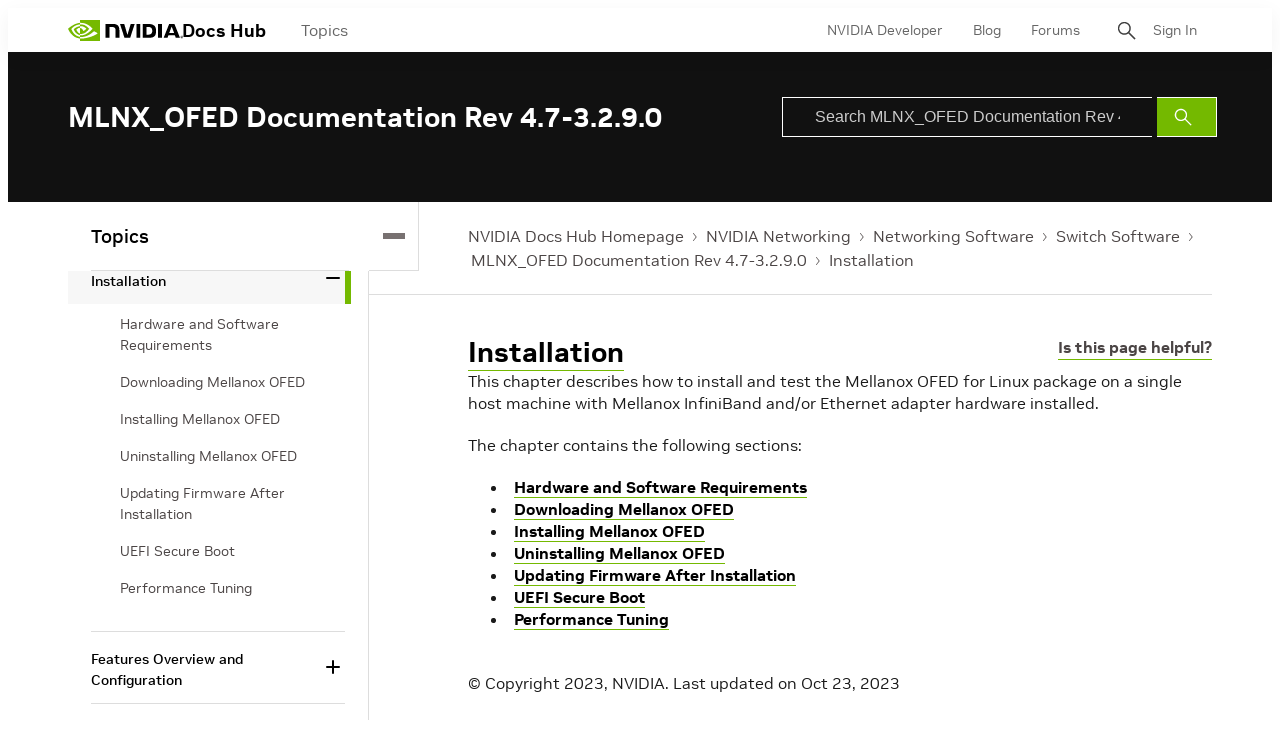

--- FILE ---
content_type: application/x-javascript;charset=utf-8
request_url: https://smetrics.nvidia.com/id?d_visid_ver=5.5.0&d_fieldgroup=A&mcorgid=F207D74D549850760A4C98C6%40AdobeOrg&mid=19377056787112907903852121161626691040&ts=1769087077409
body_size: -42
content:
{"mid":"19377056787112907903852121161626691040"}

--- FILE ---
content_type: application/x-javascript
request_url: https://assets.adobedtm.com/5d4962a43b79/c1061d2c5e7b/44bfcb6d9b52/RCca8d79fb3fbe401fa19af031e12cab92-source.min.js
body_size: 409
content:
// For license information, see `https://assets.adobedtm.com/5d4962a43b79/c1061d2c5e7b/44bfcb6d9b52/RCca8d79fb3fbe401fa19af031e12cab92-source.js`.
_satellite.__registerScript('https://assets.adobedtm.com/5d4962a43b79/c1061d2c5e7b/44bfcb6d9b52/RCca8d79fb3fbe401fa19af031e12cab92-source.min.js', "if(\"undefined\"!=typeof jQuery||\"undefined\"!=typeof $){var runOnce=!0;jQuery(document).on(\"click\",\"input#FirstName\",(function(){if(runOnce){var e=jQuery(this).parents(\"form\").attr(\"id\"),t=\"form:\"+e+\":start:\"+_satellite.getVar(\"pageName\");e&&(s.linkTrackVars=\"eVar10,eVar29,prop29,events\",s.linkTrackEvents=\"event10,event29\",s.events=\"event10,event29\",s.eVar29=e+\":\"+_satellite.getVar(\"pageName\"),s.prop29=s.eVar29,s.eVar10=t,s.tl(this,\"o\",t)),runOnce=!1}})),window.MktoForms2&&MktoForms2.whenReady((function(e){var t=_satellite.cookie.get(\"sc_cmp\"),n=document.querySelector('form input[name*=\"ncid\"]');void 0!==t&&\"\"!=t?n.setAttribute(\"value\",t):document.location.href.indexOf(\"ncid=\")<0&&n.setAttribute(\"value\",\"no-ncid\"),e.onSuccess((function(e){var t=\"mktoform_\"+e.formid;ClickOmniTracki(!0,\"event10,event30\",\"form:\",t+\":success:\")}))}))}");